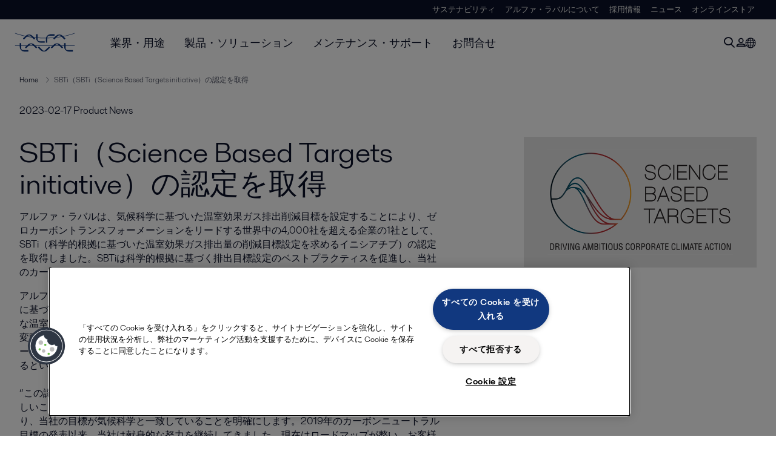

--- FILE ---
content_type: text/html; charset=utf-8
request_url: https://www.alfalaval.jp/media/news/2023/sbtisbtiscience-based-targets-initiative/
body_size: 5857
content:
<!DOCTYPE html>
<html class="desktop not-touch" lang="ja" data-locale="ja">
<head>
    <meta charset="UTF-8">
<meta http-equiv="Cache-Control" content="no-cache, no-store, must-revalidate">
<meta http-equiv="Pragma" content="no-cache">
<meta http-equiv="Expires" content="0">
<meta name="viewport" content="width=device-width, initial-scale=1.0">
        <meta name="referrer" content="strict-origin-when-cross-origin">

    <meta http-equiv="X-UA-Compatible" content="IE=edge">

        <title>アルファ・ラバルがSBTi（Science Based Targets initiative）の認定を取得 | Alfa Laval</title>

        <meta name="description" content="アルファ・ラバルは、気候科学に基づいた温室効果ガス排出削減目標を設定することにより、ゼロカーボントランスフォーメーションをリードする世界中の4,000社を超える企業の1社として、SBTi（科学的根拠に基づいた温室効果ガス排出量の削減目標設定を求めるイニシアチブ）の認定を取得しました。SBTiは科学的根拠に基づく排出目標設定のベストプラクティスを促進し、当社のカーボンニュートラル目標に向けた進捗状況を毎年検証します。">


            <link rel="canonical" href="https://www.alfalaval.jp/media/news/2023/sbtisbtiscience-based-targets-initiative/">

<link rel="alternate" hreflang="fi" href="https://www.alfalaval.fi/media/lehdistotiedotteet/2023/alfa-laval-on-hyvaksytty-mukaan-science-based-targets-aloitteeseen/">
<link rel="alternate" hreflang="ja" href="https://www.alfalaval.jp/media/news/2023/sbtisbtiscience-based-targets-initiative/">
<link rel="alternate" hreflang="x-default" href="https://www.alfalaval.fi/media/lehdistotiedotteet/2023/alfa-laval-on-hyvaksytty-mukaan-science-based-targets-aloitteeseen/">

    
    <meta prefix="og:http://ogp.me/ns#" property="og:title" content="SBTi（Science Based Targets initiative）の認定を取得"><meta prefix="og:http://ogp.me/ns#" property="og:url" content="https://www.alfalaval.jp/media/news/2023/sbtisbtiscience-based-targets-initiative/"><meta prefix="og:http://ogp.me/ns#" property="og:description" content="アルファ・ラバルは、気候科学に基づいた温室効果ガス排出削減目標を設定することにより、ゼロカーボントランスフォーメーションをリードする世界中の4,000社を超える企業の1社として、SBTi（科学的根拠に基づいた温室効果ガス排出量の削減目標設定を求めるイニシアチブ）の認定を取得しました。SBTiは科学的根拠に基づく排出目標設定のベストプラクティスを促進し、当社のカーボンニュートラル目標に向けた進捗状況を毎年検証します。"><meta prefix="og:http://ogp.me/ns#" property="og:image" content="https://www.alfalaval.jp/globalassets/images/local/nordic/finland/science-based-targets.jpg">

    <link rel="preconnect" href="https://cdn.cookielaw.org/">
<link rel="dns-prefetch" href="https://cdn.cookielaw.org/">

<link rel="preconnect" href="https://assets.adobedtm.com/">
<link rel="dns-prefetch" href="https://assets.adobedtm.com/">

<link rel="preconnect" href="https://www.gstatic.com/">
<link rel="dns-prefetch" href="https://www.gstatic.com/">

<link rel="preconnect" href="https://www.recaptcha.net/">
<link rel="dns-prefetch" href="https://www.recaptcha.net/">

<link href="/dist/main.9a2aa1cd7fcc67db7431.bundle.css" rel="stylesheet">    
<link rel="icon" type="image/png" sizes="16x16" href="/favicon-16x16.png">
<link rel="icon" type="image/png" sizes="32x32" href="/favicon-32x32.png">
<link rel="icon" type="image/png" sizes="48x48" href="/favicon-48x48.png">
<link rel="icon" type="image/png" sizes="64x64" href="/favicon-64x64.png">
<link rel="icon" type="image/png" sizes="128x128" href="/favicon-128x128.png">



    <script>
        window.lang = "ja";
        window.pageId = "1037433";
        window.pageType = "NewsArticlePage";
        window.countryId = "821";
        window.isCorporateSite = false;
         var ua = window.navigator.userAgent;
        var msie = ua.indexOf("MSIE ");
        if (msie > 0 || !!navigator.userAgent.match(/Trident.*rv\:11\./)) {
            var s = document.createElement('script')
            s.src = '/assets/js/pollyfill-ie.js'
            s.async = true
            document.head.appendChild(s)
        }
    </script>
<script defer src="/dist/965.9a2aa1cd7fcc67db7431.bundle.js"></script><script defer src="/dist/main.9a2aa1cd7fcc67db7431.bundle.js"></script>    <!-- OneTrust Cookies Consent Notice start for www.alfalaval.jp -->
<script type="text/javascript" src="https://cdn.cookielaw.org/consent/39c8e69d-07fa-4a86-a9bf-349c548bd341/OtAutoBlock.js" ></script>
<script src="https://cdn.cookielaw.org/scripttemplates/otSDKStub.js" data-document-language="true" type="text/javascript" charset="UTF-8" data-domain-script="39c8e69d-07fa-4a86-a9bf-349c548bd341" ></script>
<script type="text/javascript">
function OptanonWrapper() { }
</script>
<!-- OneTrust Cookies Consent Notice end for www.alfalaval.jp -->


<meta name="google-site-verification" content="R-zi0W_WrvShFXePIwu22-wAamQWtyI0N_2QC9ZTGR8" />

<!-- Adobe Data Collection (Adobe Launch) container -->
<script src=https://assets.adobedtm.com/d5c621d98c60/df93fb6174be/launch-dda8d1b8615d.min.js async></script>




<!-- GTM data layer -->
<script>
  // Defined variables below to use those for marketo hidden field population, product model datalayer
  var business_unit = ''; var division = ''; var sub_application = ''; var page_category = 'media,news';
  var dataLayer = window.dataLayer = window.dataLayer || []; dataLayer.push({ event: "page_view", site: "japan", page_type: 'media', division: '', energy: 'false', fandw: 'false', marine: 'false', business_unit: '', sub_application: '', page_category: 'media,news', campaign_tag: 'news', last_publish_date: '2024/07/18 15:09:39' }, { originalLocation: document.location.protocol + "//" + document.location.hostname + document.location.pathname + document.location.search });
</script>





    

    <script type="text/javascript">
window.translations = {"searchAjaxServerErrorMessage":{"translation":"サーバーエラーが発生しました。しばらくしてから、もう一度お試しください。"},"searchLoadMoreCategoryResults":{"translation":"さらに結果を表示 {{category}}"},"searchHeadingItemsFound":{"translation":"アイテムが見つかりました"},"searchHeadingResultsFor":{"translation":"検索結果"},"optgroupBack":{"translation":"戻る"},"PreviousMonth":{"translation":"前月"},"NextMonth":{"translation":"次月"},"January":{"translation":"1月"},"February":{"translation":"2月"},"March":{"translation":"3月"},"April":{"translation":"4月"},"May":{"translation":"5月"},"June":{"translation":"6月"},"July":{"translation":"7月"},"August":{"translation":"8月"},"September":{"translation":"9月"},"October":{"translation":"10月"},"November":{"translation":"11月"},"December":{"translation":"12月"},"Sunday":{"translation":"日曜日"},"Monday":{"translation":"月曜日"},"Tuesday":{"translation":"火曜日"},"Wednesday":{"translation":"水曜日"},"Thursday":{"translation":"木曜日"},"Friday":{"translation":"金曜日"},"Saturday":{"translation":"土曜日"},"Sun":{"translation":"日曜日"},"Mon":{"translation":"月曜日"},"Tue":{"translation":"火曜日"},"Wed":{"translation":"水曜日"},"Thu":{"translation":"木曜日"},"Fri":{"translation":"金曜日"},"Sat":{"translation":"土曜日"}};

    </script>
    
    
<script type="text/javascript">var appInsights=window.appInsights||function(config){function t(config){i[config]=function(){var t=arguments;i.queue.push(function(){i[config].apply(i,t)})}}var i={config:config},u=document,e=window,o="script",s="AuthenticatedUserContext",h="start",c="stop",l="Track",a=l+"Event",v=l+"Page",r,f;setTimeout(function(){var t=u.createElement(o);t.src=config.url||"https://js.monitor.azure.com/scripts/a/ai.0.js";u.getElementsByTagName(o)[0].parentNode.appendChild(t)});try{i.cookie=u.cookie}catch(y){}for(i.queue=[],r=["Event","Exception","Metric","PageView","Trace","Dependency"];r.length;)t("track"+r.pop());return t("set"+s),t("clear"+s),t(h+a),t(c+a),t(h+v),t(c+v),t("flush"),config.disableExceptionTracking||(r="onerror",t("_"+r),f=e[r],e[r]=function(config,t,u,e,o){var s=f&&f(config,t,u,e,o);return s!==!0&&i["_"+r](config,t,u,e,o),s}),i}({instrumentationKey:"dcc7b387-c062-44c7-9f04-a1e3a5481ab6",sdkExtension:"a"});window.appInsights=appInsights;appInsights.queue&&appInsights.queue.length===0&&appInsights.trackPageView();</script></head>


<body class=" l-site">
    



    <div id="requestcontact" class="request-modal"></div>
    <div id="webshop" class="request-modal"></div>

    <div id="header" class="l-header with-breadcrumbs">
        

<div class="l-header-sticky-wrapper" id="l-header-sticky-wrapper">
    <div class="l-header-sticky offset-top">
        <div class="l-header-top-bar">
            <div class="l-header-container-specialmenu">
                <div class="l-flex-items"></div>
                <div class="l-flex-items center">
                    <div class="c-top-menu loading"></div>
                </div>
            </div>
        </div>


        <div class="l-header-main">
            <div class="l-header-container loading">
                <div class="l-header-main-left">
                </div>
                <div class="l-header-main-brand">
                    <a class="header-logo-primary">
                        <img src="/ui/css/img/logo-alfalaval.svg" alt="Alfa Laval" height="100px" width="100px"></img>
                    </a>
                </div>

                <div class="l-header-main-right">
                    <div class="l-header-main-menu"></div>
                </div>
            </div>
        </div>
            <div class="c-headerbar">
                <div class="c-headerbar-container loading">
                    <div>
                        <div class="c-breadcrumb">
                            <div class="c-breadcrumb-container"></div>
                            <div class="c-headerbar-social"></div>
                        </div>
                    </div>
                </div>
            </div>
        
    </div>

</div>

    </div>
    <div class="overlay"></div>

    <section class="page-content l-page">
        


<div class="l-standard-page">
    


<section>
    <div class="l-content l-page-center news-article-padding">
        <div class="l-section l-section-100">
            <div class="l-section l-section-100 l-section-padding">
                <p>
                    2023-02-17
                    
                        <span>Product News</span>
                                    </p>
            </div>
        </div>

    </div>
</section>


<section>
    <div class="l-content l-page-center news-article-padding">
        <div class="l-section l-section-main">
            <div class="l-section l-section-100 l-section-padding">
                <div class="wysiwyg news-article">
                    <h1>SBTi（Science Based Targets initiative）の認定を取得</h1>
                      <pre>アルファ・ラバルは、気候科学に基づいた温室効果ガス排出削減目標を設定することにより、ゼロカーボントランスフォーメーションをリードする世界中の4,000社を超える企業の1社として、SBTi（科学的根拠に基づいた温室効果ガス排出量の削減目標設定を求めるイニシアチブ）の認定を取得しました。SBTiは科学的根拠に基づく排出目標設定のベストプラクティスを促進し、当社のカーボンニュートラル目標に向けた進捗状況を毎年検証します。</pre>
                    <p><span data-contrast="auto">アルファ・ラバルは、</span><span data-contrast="auto">2030</span><span data-contrast="auto">年までにカーボンニュートラルを達成し、</span><span data-contrast="auto">2050</span><span data-contrast="auto">年までに科学的根拠に基づいたネットゼロ目標を達成することをコミットしています。これらの短期的および長期的な温室効果ガス排出削減目標が、</span><span data-contrast="auto">SBTi</span><span data-contrast="auto">に認証されました。これにより、アルファ・ラバルの気候変動対策が最新の科学的根拠に基づいたものであるということが保証されました。バリューチェーン全体で自社の二酸化炭素排出量を削減することにより、世界の平均気温の上昇を</span><span data-contrast="auto">1.5℃に</span><span data-contrast="auto">抑えるというパリ協定が求める目標の達成に貢献します。</span><span data-ccp-props="{&quot;201341983&quot;:0,&quot;335559740&quot;:276}">&nbsp;</span></p>
<p><span data-ccp-props="{&quot;201341983&quot;:0,&quot;335559740&quot;:276}">&nbsp;</span></p>
<p><span data-contrast="auto">&ldquo;この認証は当社の持続可能性の目標を達成するための重要なマイルストーンであり、非常に喜ばしいことです。</span><span data-contrast="auto">SBTi</span><span data-contrast="auto">は、ネットゼロに関する強固で科学的根拠に基づく知見を提供することにより、当社の目標が気候科学と一致していることを明確にします。</span><span data-contrast="auto">2019</span><span data-contrast="auto">年のカーボンニュートラル目標の発表以来、当社は献身的な努力を継続してきました。現在はロードマップが整い、お客様の野心的な削減目標にも対応することができます。&rdquo; と、アルファ・ラバルのサステナビリティ責任者であるアンナ・セルシングは言います。</span><span data-ccp-props="{&quot;201341983&quot;:0,&quot;335559740&quot;:276}">&nbsp;</span></p>
<p><span data-ccp-props="{&quot;201341983&quot;:0,&quot;335559740&quot;:276}">&nbsp;</span></p>
<p><span data-ccp-props="{&quot;201341983&quot;:0,&quot;335559740&quot;:276}">&nbsp;</span></p>
<p><strong>SBTi（SBTi（Science Based Targets initiative）について&nbsp;</strong></p>
<p><span data-contrast="auto">SBTi</span><span data-contrast="auto">は、科学的根拠に基づく二酸化炭素排出量削減目標を立てることを求めるイニシアチブで、企業が最新の気候科学に沿って野心的な温室効果ガス排出削減目標を設定できるようにするグローバル機関です。これは、世界中の企業が</span><span data-contrast="auto">2030</span><span data-contrast="auto">年までに排出量を半減させ、</span><span data-contrast="auto">2050</span><span data-contrast="auto">年までにネットゼロを達成することを加速することに焦点を当てています。</span><span data-ccp-props="{&quot;201341983&quot;:0,&quot;335559740&quot;:276}">&nbsp;</span></p>
<p><span data-ccp-props="{&quot;201341983&quot;:0,&quot;335559740&quot;:276}">&nbsp;</span></p>
<p><span data-contrast="auto">SBTi</span><span data-contrast="auto">は、世界自然保護基金（</span><span data-contrast="auto">WWF</span><span data-contrast="auto">）、</span><span data-contrast="auto">CDP</span><span data-contrast="auto">（旧カーボン・ディスクロージャー・プロジェクト）、世界資源研究所（</span><span data-contrast="auto">WRI</span><span data-contrast="auto">）、国連グローバル・コンパクトによる共同イニシアティブであり、</span><span data-contrast="auto">We Mean Business Coalition commitments</span><span data-contrast="auto">との</span><span data-contrast="auto">1</span><span data-contrast="auto">つです。</span><span data-contrast="auto">SBTi</span><span data-contrast="auto">は、科学的根拠に基づく目標設定のベストプラクティスを定義・促進し、採用の障壁を減らすためのリソースとガイダンスを提供し、独立して企業の目標を評価および承認します。</span><span data-ccp-props="{&quot;201341983&quot;:0,&quot;335559740&quot;:276}">&nbsp;</span></p>
<p><span data-ccp-props="{&quot;201341983&quot;:0,&quot;335559740&quot;:276}">&nbsp;</span></p>
<p align="left"><strong>より詳細な情報は下記よりお問い合わせください</strong></p>
<p align="left">Eva Schiller<br />PR Manager<br />Alfa Laval<br />Tel: + 46 46 36 71 01<br />Mobile: +46 709 38 71 01</p>
<p>Johan Lundin&nbsp;&nbsp;&nbsp;&nbsp;&nbsp;&nbsp;&nbsp;&nbsp;&nbsp;&nbsp;&nbsp;&nbsp;&nbsp;&nbsp;&nbsp;&nbsp;&nbsp;&nbsp;&nbsp;&nbsp;&nbsp;<br />Head of Investor Relations<br />Alfa Laval &nbsp;&nbsp;&nbsp;&nbsp;<br />Tel: +46 46 36 65 10&nbsp;&nbsp;&nbsp;&nbsp;&nbsp;&nbsp;&nbsp;&nbsp;&nbsp;<br />Mobile: +46 730 46 30 90</p>
<p><strong>日本におけるニュース問合せ窓口<br /></strong>粟野<span class="ui-provider gq b c d e f g h i j k l m n o p q r s t u v w x y z ab ac ae af ag ah ai aj ak" dir="ltr">寛隆<br /></span>マーケティング＆コミュニケーション部　マネージャー<br />アルファ・ラバル株式会社<br />E-mail:<a href="mailto:hp_alfajp@alfalaval.com">hp_alfajp@alfalaval.com</a></p>
                </div>
            </div>
            
<div class="c-tag-group-panel">
  <p class="c-tag-group-panel-title is-mobile">タグ</p>
  <a href="/media/news/">
    <span class="c-tag-item is-active">全て</span>
  </a>
</div>
        </div>
        <div class="l-section l-section-side">
                <div class="l-section l-section-100 l-section-padding">
                    <img src="https://www.alfalaval.jp/globalassets/images/local/nordic/finland/science-based-targets.jpg" class="scale"
                         alt="science-based-targets" />
                    <div>
                    </div>
                </div>
                <div class="l-section l-section-100 l-section-padding">
                    
                </div>

        </div>

    </div>
</section>

</div>
    </section>

    <div id="footer" class="l-footer-area"></div>

    
    
<noscript>
	<img src="/util/LiveMonitor/Tracking/Index?contentId=1037433&amp;languageId=ja" alt="" style="display:none" />
</noscript>

<script type="text/javascript" src="/ClientResources/Scripts/native.history.js"></script>
<script type="text/javascript" src="/ClientResources/Scripts/find.js"></script>
<script type="text/javascript">
void(function(){
    var tUrl = "/util/LiveMonitor/Tracking/Index?contentId=1037433&languageId=ja";
    
    tUrl += (tUrl.indexOf("?") > 0 ? "&" : "?");
    var tUrl1 = tUrl + "r=" + Math.random() + "&referrer=" + escape(document.referrer);
    document.write("<img id='LiveMonTransparentImage' src='" + tUrl1 + "' alt='' width='1' height='1'/>");

    
    
    
    window.onpageshow = function (ev) {
        if (ev && ev.persisted){
            document.getElementById("LiveMonTransparentImage").src = tUrl + "r=" + Math.random() + "&referrer=" + escape(document.referrer);
        }
    }
}());
</script>
<script type="text/javascript">
if(typeof FindApi === 'function'){var api = new FindApi();api.setApplicationUrl('/');api.setServiceApiBaseUrl('/find_v2/');api.processEventFromCurrentUri();api.bindWindowEvents();api.bindAClickEvent();api.sendBufferedEvents();}
</script>

    
    <script>
window.__al_chat = window.__al_chat || {};
window.__al_chat.group = 50;
</script>
<script async src='https://chat.alfalaval.com/chat-widget.js'></script>
    




<script type="text/javascript" src="/ui/js/modules/EpiForms.js?v=0129160628"></script>

</body>
</html>